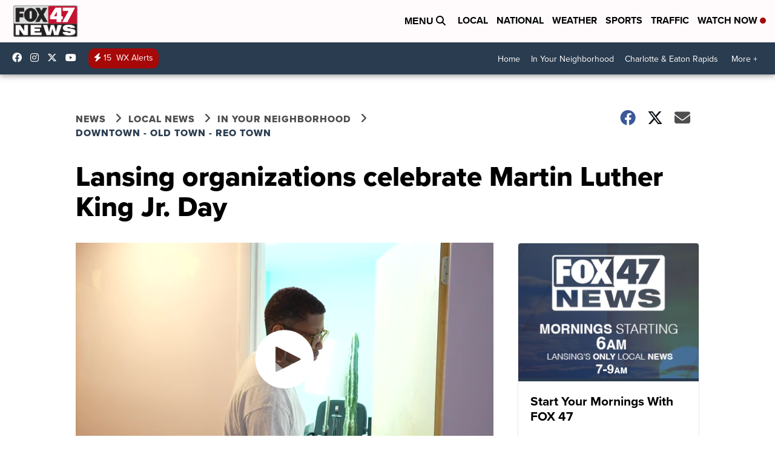

--- FILE ---
content_type: application/javascript; charset=utf-8
request_url: https://fundingchoicesmessages.google.com/f/AGSKWxW_Gcupzlz5hq9hTEB-wvZTm0fDZKVdOI6Rvu_bfNuQx7wSlzAf3OX0vNbtFsin0OWlfwvX0yAykYwMoxcvO_KIVEP5PUIxgHfbYkn3FCBmitacCozJgqJTIUQ2BavZjXWSemTvIRdvz2waQtwH-nkR3OBFj_e0ivRKxVCar3JmelYfuG9Z246wUDK1/__advertising_header._ad_teaserarticledetail//bbad2.-ad-iframe./ad-minister-
body_size: -1290
content:
window['85b96240-2798-4b94-9cba-632169a89824'] = true;